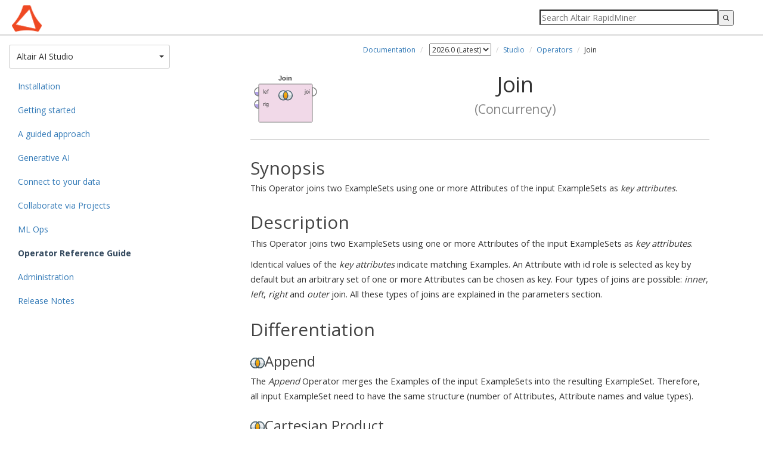

--- FILE ---
content_type: text/html
request_url: https://docs.rapidminer.com/latest/studio/operators/blending/table/joins/join.html
body_size: 6661
content:
<!DOCTYPE html>
<html lang="en">
		<head>
		<meta charset="utf-8">
		<title>Join - Altair RapidMiner Documentation</title>
		<meta name="viewport" content="width=device-width, initial-scale=1.0">
		
		<meta name="author" content="RapidMiner GmbH">
		<link rel="icon" href="/assets/img/favicon.ico">
		<link href='https://fonts.googleapis.com/css?family=Open+Sans:400,700' rel='stylesheet' type='text/css'>

		<link href="/assets/css/2014_Bootstrap/bootstrap.min.css" rel="stylesheet">
		<link href="/assets/css/rm_docs.css?20260119031420492194131" rel="stylesheet">
		<link href="/assets/css/algolia.css?20260119031420492194131" rel="stylesheet">
		<link href="https://code.ionicframework.com/ionicons/2.0.1/css/ionicons.min.css" rel="stylesheet">

		<!-- Usercentric Cookies Consent Notice (Production CDN, rapidminer.com, en-GB) start -->
		<script id="usercentrics-cmp" src="https://app.usercentrics.eu/browser-ui/latest/loader.js" data-ruleset-id="51aXQ0IkpP505E" async></script>
		<!-- Usercentric Cookies Consent Notice (Production CDN, rapidminer.com, en-GB) end -->
		<!-- Google Tag Manager -->
		<script>(function(w,d,s,l,i){w[l]=w[l]||[];w[l].push({'gtm.start':
		new Date().getTime(),event:'gtm.js'});var f=d.getElementsByTagName(s)[0],
		j=d.createElement(s),dl=l!='dataLayer'?'&l='+l:'';j.async=true;j.src=
		'//www.googletagmanager.com/gtm.js?id='+i+dl;f.parentNode.insertBefore(j,f);
		})(window,document,'script','dataLayer','GTM-KFHX37');</script>
		<!-- End Google Tag Manager -->

		<script type="text/javascript" src="/assets/js/jquery-1.11.1.min.js"></script>
		<script type="text/javascript" src="/assets/js/bootstrap.min.js"></script>
		<!--[if lt IE 9]><script src="https://html5shim.googlecode.com/svn/trunk/html5.js"></script><![endif]-->
		
		<script type="text/javascript" src="https://jira.rapidminer.com/s/5d1b239d1493184ee7fae6a6864635cd-T/en_USrmogkk/64026/139/1.4.27/_/download/batch/com.atlassian.jira.collector.plugin.jira-issue-collector-plugin:issuecollector/com.atlassian.jira.collector.plugin.jira-issue-collector-plugin:issuecollector.js?locale=en-US&collectorId=ea031436"></script>


		<script>
			$(document).ready(function(){
				//button expands/collapses the sidebar menu on smaller devices
				$('#menuCollapse').click(function(){
					//if the search bar is visible, collapse it
					if ($('#search-container').css("display") == "block"){searchToggle()}
					//toggle menu
					menuToggle()
				})

				$('#searchCollapse').click(function(){
					//if the menu is visible, collapse it
					if ($('#sidebar').hasClass("show")){
						menuToggle()
					}
					//toggle search bar
					searchToggle()
				})

				//add class to internal link anchors to prevent them being covered by navbar
				$('#contentBody a').each(function(){
					if($(this).attr("href") == undefined){
						$(this).addClass("anchor")
					}
				})

				//adds bootstrap CSS styles to tables since this can't be done from Markdown
				$('table').each(function(){
					$(this).addClass('table').addClass('table-bordered').addClass('table-striped');
				})
				
			});

			//waits until all elements have loaded
			$(window).on("load", function(){
				// ===this script scrolls the page to an anchor link, if that link is inside a collapsed panel===
				// get the page URL
				var page_url = window.location.href.split("/")
				// get the specific page name and any ID tag that has been appended
				var page = page_url[page_url.length - 1]
				// split by any hashtags
				var section = page.split("#")
				// if the split produces more than one element, find the anchor element that is being referenced
				if (section.length > 1 ) {
					$('a.anchor').each(function(){
						if($(this).attr("name") == section[1]){
							// jQuery method to find all parent elements - needed since we cannot guarantee that the anchor is a direct child
							var parents = $(this).parents()
							for (i=0; i<parents.length; i++){
								var element_class = parents[i].className
								var element_id = parents[i].id
								if (element_class.indexOf("panel-collapse collapse") >= 0){
									element_id = "#" + element_id
									$(element_id).collapse("show")
								}
							}
							// get the vertical position of the element and offset by the height of the navbar
							var vertical = $(this).offset().top - 60
							$('html, body').scrollTop(vertical)
						}
					})
				}

				// ===this sections toggles the visibility of search results and article content based on certain conditions===
				//trigger scrollToTop when the search button is pressed
				$('input.gsc-search-button').click(function(){
						scrollToTop()
						hideArticle()
				})
				//trigger scrollToTop when the the search field is focused and the enter key is pressed
				$('input[name="search"]').keyup(function(key){
					if (key.keyCode == '13') {
							scrollToTop()
							hideArticle()
						}					
				})
				// hide article content when search suggestion is clicked
				$('.gssb_c').click(function(){
					scrollToTop()
					hideArticle()
				})
				//redisplay article content when clear button is pressed
				$('div.gsc-clear-button').click(function(){
					clearSearch()
				})
			});

			function scrollToTop(){
				//take the text inside the search field and remove all blank spaces
				var text = $('input[name="search"]').val().replace(/ /g,'')
				//if the string contains any characters
				if(text.length > 0){
					//scroll browser window to top left
					window.scrollTo(0,0)
				}
			}

			function hideArticle(){
				//take the text inside the search field and remove all blank spaces
				var text = $('input[name="search"]').val().replace(/ /g,'')
				//if the string contains any characters
				if(text.length > 0){
					$('#article-content').fadeOut()
					$('#homeBanner').fadeOut()
				}
			}

			function clearSearch(){
				$('#article-content').fadeIn()
				$('#homeBanner').fadeIn()
			}

			function menuToggle(){
				$('#sidebar').toggleClass('show')
				$('#menuCollapse').toggleClass("active")
			}

			function searchToggle(){
				$('#search-container').slideToggle();
				$('#searchCollapse').toggleClass("active")
				$('#contentFloat').toggleClass("search") //this class adds padding to the top of the content div
				$('#homeContainer').toggleClass("search") //this class only applies to the homepage template
			}
		</script>
	</head>

	<body>
		<!-- Google Tag Manager (noscript) -->
		<noscript><iframe src="//www.googletagmanager.com/ns.html?id=GTM-KFHX37"
		height="0" width="0" style="display:none;visibility:hidden"></iframe></noscript>
		<!-- End Google Tag Manager (noscript) -->
		<div class="navbar navbar-fixed-top">
			<div class="container-fluid">
				<span id="menuCollapse" class="navToggle ion-android-menu"></span>
				<span id="searchCollapse" class="navToggle ion-search"></span>
				<div id="search-container" class="reset-box-sizing">
				</div>
				<a href="/" class="brand"></a>		
			</div>
		</div>
		<div id="algoliaContainer">
			<div class="left" id="filters">
				<h4>Categories</h4>
				<div id="products"></div>
				<h4>Versions</h4>
				<div id="versions"></div>
			</div>
			<div class="right" id="search-results">
				<div id="hits"></div>
				<div id="pagination"></div>
			</div>
		</div>
		<div class="container-fluid" id="defaultContainer">
			<div id="sidebar" role="navigation">
				<!-- creates array with folders from current URL -->


<!-- look up doc version to fetch the right menu -->



<!-- DROPDOWN BUTTON -->
<!-- this block looks at all top-level items from menu.yml that do not have a "ext" tag -->
<!-- it displays the item that mathces the first folder of the page URL -->
<div class="dropdown" id="product-dropdown">
	<button class="btn btn-default dropdown-toggle" type="button" id="dropdownMenu1" data-toggle="dropdown" aria-expanded="true">
		
			
				
					Altair AI Studio
				
			
		
			
				
				
			
		
			
		
			
		
			
		
			
		
			
		
			
		
			
		
		<span class="caret"></span>
		<span class="sr-only">Toggle Dropdown</span>
	</button>

<!-- DROPDOWN LIST -->
<!-- this block loops through top-level items from menu.yml twice. -->
<!-- the first loop lists items that with "type = 'product'" -->
<!-- the second loop lists all other items -->
	<ul class="dropdown-menu" role="menu" aria-labelledby="dropdownMenu1">
		
		 	
				<li data-section="/studio" role="presentation"><a role="menuitem" href="/latest/studio">Altair AI Studio</a></li>
			
		
		 	
		
		 	
				<li data-section="/hub" role="presentation"><a role="menuitem" href="/latest/hub">Altair AI Hub</a></li>
			
		
		 	
				<li data-section="/radoop" role="presentation"><a role="menuitem" href="/latest/radoop">Radoop</a></li>
			
		
		 	
				<li data-section="/python" role="presentation"><a role="menuitem" href="/latest/python">Altair RapidMiner and Python</a></li>
			
		
		 	
				<li data-section="/applications" role="presentation"><a role="menuitem" href="/latest/applications">Applications</a></li>
			
		
		 	
		
		 	
		
		 	
		
		<li role="presentation" class="divider"></li>
		
			
		
			
				<li data-section="/studio/operators" role="presentation"><a role="menuitem" href="/latest/studio/operators">Operator Reference Guide</a></li>
			
		
			
		
			
		
			
		
			
		
			
				<li data-section="/support" role="presentation"><a role="menuitem" href="/latest/support">Altair RapidMiner Tech Support</a></li>
			
		
			
				<li data-section="/resources" role="presentation"><a role="menuitem" href="/latest/resources">Additional Resources</a></li>
			
		
			
				<li data-section="/developers" role="presentation"><a role="menuitem" href="/latest/developers">For Developers</a></li>
			
		
	</ul>
</div>

<ul id="menu" class="nav nav-sidebar"> 
<!-- GENERATES MENU SIDEBAR CONTENT -->
<!-- this  block loops through top-level items of menu.yml, cycling down through any child links -->
<!-- it compares hrefs from menu.yml to the page URL: this enables menu highlighting and expansion -->
<!-- each link builds its href based on parent links: parent.href/child1.href/child2.href etc. -->
<!-- links with a tag (any tag, but we currently use "ext" in menu.yml) will use the full href from menu.yml. This is necessary for links to external documents -->

	
	
		
			
			
				
					<li><a href="/latest/studio/installation">Installation</a></li>
				
			
			
				
					<li><a href="/latest/studio/getting-started">Getting started</a></li>
				
			
			
				
					<li><a href="/latest/studio/guided">A guided approach</a></li>
				
			
			
				
					<li><a href="/latest/studio/generative-ai">Generative AI</a></li>
				
			
			
				
					<li><a href="/latest/studio/connect">Connect to your data</a></li>
				
			
			
				
					<li><a href="/latest/studio/projects">Collaborate via Projects</a></li>
				
			
			
				
					<li><a href="/latest/studio/ml-ops">ML Ops</a></li>
				
			
			
				
					<li class="menu-active"><a href="/latest/studio/operators">Operator Reference Guide</a>
					
					</li>
				
			
			
				
					<li><a href="/latest/studio/administration">Administration</a></li>
				
			
			
				
					<li><a href="/latest/studio/releases?v=2026.0.4">Release Notes</a></li>
				
			
		
	

	
	
		
	

	
	

	
	

	
	

	
	

	
	

	
	

	
	

</ul>
			</div>
			<div id="contentFloat">
				<div id="contentBody">
					<div id="article-content">
						<ol class="breadcrumb">
  <li><a href="/">Documentation</a></li>

  <!-- list of the available doc versions -->
  

  <!-- builds an array of the page url split by '/' -->
  

  <!-- gets the file name of the page -->
  

  <!-- creates empty string to be used as href-->
  

  <!-- defines number of iterations of for loop -->
  
  

  <!-- define the current doc version -->
  
  
    
      
      

  
    <!-- link to different doc versions -->
    
    
      <li>
        <select id="select_version" name="versions">
          
            
              <option  selected  value="/latest/studio">
                2026.0 (Latest)
              </option>
          
            
              <option  value="/2025.1/studio">
                2025.1
              </option>
          
            
              <option  value="/2025.0/studio">
                2025.0
              </option>
          
            
              <option  value="/2024.1/studio">
                2024.1
              </option>
          
            
              <option  value="/2024.0/studio">
                2024.0
              </option>
          
            
              <option  value="/10.3/studio">
                10.3
              </option>
          
            
              <option  value="/10.2/studio">
                10.2
              </option>
          
            
              <option  value="/10.1/studio">
                10.1
              </option>
          
            
              <option  value="/10.0/studio">
                10.0
              </option>
          
            
              <option  value="/9.10/studio">
                9.10
              </option>
          
            
              <option  value="/9.9/studio">
                9.9
              </option>
          
            
              <option  value="/9.8/studio">
                9.8
              </option>
          
            
              <option  value="/9.7/studio">
                9.7
              </option>
          
            
              <option  value="/9.6/studio">
                9.6
              </option>
          
            
              <option  value="/9.5/studio">
                9.5
              </option>
          
            
              <option  value="/9.4/studio">
                9.4
              </option>
          
            
              <option  value="/9.3/studio">
                9.3
              </option>
          
            
              <option  value="/9.2/studio">
                9.2
              </option>
          
            
              <option  value="/9.1/studio">
                9.1
              </option>
          
            
              <option  value="/9.0/studio">
                9.0
              </option>
          
            
              <option  value="/8.2/studio">
                8.2
              </option>
          
            
              <option  value="/8.1/studio">
                8.1
              </option>
          
            
              <option  value="/8.0/studio">
                8.0
              </option>
          
            
              <option  value="/7.6/studio">
                7.6
              </option>
          
        </select>
      </li>
    
    <!-- if the URL segment contains "operators", do not add any operator folders to the breadcrumbs -->
    
  
    <!-- link to different doc versions -->
    
    
      <li><a href="/latest/studio">Studio</a></li>
    
    <!-- if the URL segment contains "operators", do not add any operator folders to the breadcrumbs -->
    
  
    <!-- link to different doc versions -->
    
    
      <li><a href="/latest/studio/operators">Operators</a></li>
    
    <!-- if the URL segment contains "operators", do not add any operator folders to the breadcrumbs -->
    
      

  <!-- if the current page is 'index.html', no breadcrumb displays for the page-->
  
  <li>Join</li>
  
</ol>

<!-- display outdated documentation warning for legacy versions -->


<script>
  $(function(){
    $('#select_version').on('change', function () {
      var url = $(this).val();
      if (url) {
        window.location = url;
      }
      return false;
    });
  });
</script>
						    <article xmlns:rmdoc="com.rapidminer.gui.OperatorDocToHtmlConverter" xmlns:rmdoccoll="com.rapidminer.documentation.OperatorDocumentationCollector" xmlns:fn="http://www.w3.org/2005/02/xpath-functions" class="operator"><h1><img class="operator-icon" src="../../../img/operators/concurrency-join.svg">Join<span class="operator-plugin-name">
						(Concurrency)
					</span></h1>

    <summary><h2>Synopsis</h2>
        This Operator joins two ExampleSets using one or more Attributes of the input ExampleSets as <em>key attributes</em>.
    </summary>

    <section class="operator-description"><h2>Description</h2>
        <p>
            This Operator joins two ExampleSets using one or more Attributes of the input ExampleSets as <em>key attributes</em>.
        </p>
        <p>
            Identical values of the <em>key attributes</em> indicate matching Examples.
            An Attribute with id role is selected as key by default but an arbitrary set of one or more Attributes can be chosen as key.
            Four types of joins are possible: <em>inner</em>, <em>left</em>, <em>right</em> and <em>outer</em> join.
            All these types of joins are explained in the parameters section.
        </p>
    </section>


    <section class="operator-differentiation"><h2>Differentiation</h2>        
        <h3><img class="operator-icon" src="../../../img/icons/24/logic_and.png">Append</h3>
            <p>
                The <em>Append</em> Operator merges the Examples of the input ExampleSets into the resulting ExampleSet.
                Therefore, all input ExampleSet need to have the same structure (number of Attributes, Attribute names and value types).
            </p>        
                
        <h3><img class="operator-icon" src="../../../img/icons/24/logic_and.png">Cartesian Product</h3>
            <p>
                The <em>Cartesian Product</em> Operator builds a cartesian product of the input ExampleSets, i.e. every Example from the left ExampleSet is joined with each Example of the right ExampleSet.
            </p>        
                
        <h3><img class="operator-icon" src="../../../img/icons/24/logic_and.png">Union</h3>
            <p>
                The <em>Union</em> Operator combines both input ExampleSets in such a way that all Attributes and Examples are part of the resulting union ExampleSet.
            </p>        
                
        <h3><img class="operator-icon" src="../../../img/icons/24/logic_and.png">Superset</h3>
            <p>
                The <em>Superset</em> Operator expects two ExampleSets as input and adds the Attributes of the first ExampleSet to the second ExampleSet and vice versa.
                Both resulting ExampleSets are delivered as output of the <em>Superset</em> Operator.
            </p>        
        
    </section>


    <section class="operator-input-ports"><h2>Input</h2><ul class="input-port-list"><li><span class="input-port-name"><img class="type-icon" src="../../../img/icons/16/data.png">left</span><span class="input-port-type"> (Data table)</span><p>
            <p>
                The <em>left</em> input port expects an ExampleSet.
                This ExampleSet will be used as the left ExampleSet for the join.
            </p>
        </p></li><li><span class="input-port-name"><img class="type-icon" src="../../../img/icons/16/data.png">right</span><span class="input-port-type"> (Data table)</span><p>
            <p>
                The <em>right</em> input port expects an ExampleSet.
                This ExampleSet will be used as the right ExampleSet for the join.
            </p>
        </p></li></ul></section>
    

    <section class="operator-output-ports"><h2>Output</h2><ul class="output-port-list"><li><span><img class="type-icon" src="../../../img/icons/16/data.png">join</span><span class="output-port-type"> (Data table)</span><p>
            <p>
                The output port delivers the joint ExampleSet.
            </p>
        </p></li></ul></section>
    

    <section class="operator-parameters"><h2>Parameters</h2><ul class="parameter-list"><li><span class="parameter-name">remove double attributes</span>
            <p>
                This parameter indicates if double Attributes should be removed or renamed.
                Double Attributes are those Attributes that are present in both ExampleSets.
                If this parameter is checked, from Attributes which are present in both ExampleSets only the one from the left ExampleSet will be taken and the one from the right ExampleSet will be discarded.
                If this parameter is unchecked, the Attributes from the right ExampleSet are renamed.
                The <em>key attributes</em> will always be taken from the left ExampleSet.
                Please note that this check for double Attributes will only be applied for regular Attributes.
                Special Attributes of the right ExampleSet which do not exist in the left ExampleSet will simply be added.
                If they already exist they are simply skipped.
            </p>
        </li><li><span class="parameter-name">join type</span>
            <p>
                This parameter specifies which join should be performed.
                You can easily understand these joins by studying the tutorial Process.
                Four types of joins are supported:
            </p>
            <ul class="parameter-value-list"><li>inner: 
                    The resulting ExampleSet will contain only those Examples where the <em>key attributes</em> of both input ExampleSets match, i.e. have the same value.
                </li><li>left: 
                    This is also called left outer join.
                    The resulting ExampleSet will contain all Examples from the left ExampleSet.
                    If no matching Examples were found in the right ExampleSet, then its Attributes will consist of missing values.
                    Missing values or null values are shown as '?' in Altair RapidMiner.
                    The left join will always contain the results of the inner join; however it can contain some Examples that have no matching Examples in the right ExampleSet.
                </li><li>right: 
                    This is also called right outer join.
                    The resulting ExampleSet will contain all records from the right ExampleSet.
                    If no matching Examples were found in the left ExampleSet, then its Attributes will consist of missing values.
                    Missing values or null values are shown as '?' in Altair RapidMiner.
                    The right join will always contain the results of the inner join; however it can contain some Examples that have no matching Examples in the left ExampleSet.
                </li><li>outer: 
                    This is also called full outer join.
                    This type of join combines the results of the left and the right join.
                    All Examples from both ExampleSets will be part of the resulting ExampleSet, whether the matching <em>key attributes</em> value exists in the other ExampleSet or not.
                    If no matching <em>key attributes</em> value was found the corresponding resulting Attributes will consist of missing values.
                    Missing values or null values are shown as '?' in Altair RapidMiner.
                    The outer join will always contain the results of the inner join; however it can contain some Examples that have no matching Examples in the other ExampleSet.
                </li></ul>
        </li><li><span class="parameter-name">use id attribute as key</span>
            <p>
                This parameter indicates if the Attribute with the id role should be used as the <em>key attribute</em>.
                This option is checked by default.
                If unchecked, then you have to specify the <em>key attributes</em> for both left and right ExampleSets.
                Identical values of the <em>key attributes</em> indicate matching Examples.
            </p>
        </li><li><span class="parameter-name">key attributes</span>
            <p>
                This parameter is available when the parameter <em>use id attribute as key</em> is unchecked.
                This parameter specifies Attribute(s) which are used as the <em>key attributes</em>.
                Identical values of the <em>key attributes</em> indicate matching Examples.
                For each <em>key attribute</em> from the left ExampleSet a corresponding <em>key attribute</em> from the right ExampleSet has to be chosen.
                Choosing appropriate <em>key attributes</em> is critical for obtaining the desired results.
            </p>
        </li><li><span class="parameter-name">keep both join attributes</span>
            <p>
                If checked, both Attributes of a join pair will be kept.
                Usually this is unnecessary since both Attributes are identical.
                It may be useful to keep such a column if there are missing values on one side.
            </p>
        </li></ul></section>

    <section class="operator-tutorial-processes"><h2>Tutorial Processes</h2><h3>Explore the different join types</h3><p>
                    After creating two similar ExampleSets which are connected to each port of the <em>Join</em> Operator you can play around with the available join types.
                    The description inside this process explains the created ExampleSets as well as the results of each join type.
                </p><img class="process-picture" src="../../../img/processes/blending/table/joins/process-join-explore-the-different-join-types.svg"></section>
    </article>

					</div>
				</div>
			</div>
		</div>	
		<div class="footer footer">
			<div id="footerFloat">
	<div id="footerContent">
		<div id="footerCenter">
			<a href="https://altair.com/privacy-policy">Privacy Policy</a> 
			&copy; 2026 Altair Engineering Inc. All Rights Reserved.
                </div>
		<div id="footerRight">
			<a href="#" onClick="UC_UI.showSecondLayer();">Cookie Consent</a>
		</div>
	</div>
</div>


		</div>
	</body>

        <script src="https://cdn.jsdelivr.net/npm/algoliasearch@4.10.5/dist/algoliasearch-lite.umd.js"></script>
        <script src="https://cdn.jsdelivr.net/npm/instantsearch.js@4.30.3/dist/instantsearch.production.min.js"></script>
        <script type="text/javascript" src="/assets/js/algolia-default.js"></script>
</html>



--- FILE ---
content_type: text/css
request_url: https://docs.rapidminer.com/assets/css/rm_docs.css?20260119031420492194131
body_size: 3368
content:
/*==============GENERAL STYLE SETTINGS==============*/
html{
  min-height:100%;
  position: relative;
}

* {
  margin: 0;
}

/*font styles*/
body {
	font-family: 'Open Sans',
	sans-serif;
	color: #333;
	margin-bottom:80px !important;
	padding-top: 60px;
}
/*h1 style only for articles */
#contentBody h1 {
	letter-spacing: -0.5px;
	margin-top: 10px;
	margin-bottom: 30px;
	padding-bottom: 30px;
	border-bottom: 1px solid #BBB;
	margin-top: 20px;
	text-align: center;
}
h2, h3, h4 {
	color: #444;
	font-weight: bold;
	margin: 1em auto 0.25em;
}
#contentBody p, #contentBody ul, #contentBody ol:not(.breadcrumb){
	font-size: 11pt;
	line-height: 1.75em;
}
a:hover{color: #009a84;}
/*anchor class to prevent internal links being covered by navbar*/
a.anchor{
	display: block;
  	height: 60px; /*same height as header*/
  	margin-top: -60px; /*same height as header*/
  	visibility: hidden;
}

/*add space after unordered lists*/
#contentBody li>ul{
	margin-top: -0.5em;
	margin-bottom: 1em;
}

/*adding styles to some common ui elements*/
hr {border-top: 1px solid #BBB;}
pre, table tr:first-of-type {background: #EFEFEF;}
table.centered-cells tr, table.centered-cells th, table.centered-cells td{
	text-align: center !important;
	vertical-align: middle !important;
}

/*default table layout makes first columns too narrow - set minimum width for readability*/
#contentBody table tr:first-child>td, table tr:first-child>th{
	min-width: 200px;
}

/*force tables inside collpasible panels to fit*/
.panel-collapse table{
	table-layout: fixed;
	word-wrap: break-word;
}

.btn{
	border-radius:3px !important;
	transition: 0.25s;
	-webkit-transition:0.25s;
	-moz-transition:0.25s;
}

/*==============NAVBAR STYLES==============*/

.navbar {
	height: 60px;
	padding-top: 6px;
	background-color: #ffffff;
	border-bottom: 3px solid #e4e4e4;
}

.navbar a.brand{
	background-image: url(/assets/img/altair-header-logo.png);
  	width: 300px;
  	margin-left: 5px;
    display: inline-block;
  	height: 50px;
  	background-size: contain;
  	background-position: center left;
  	background-repeat: no-repeat;
}

.navToggle{font-size: 24pt; cursor: pointer; width: 22px;}
.navToggle:hover, .navToggle.active{color: #009a84;}


#menuCollapse{float: left;}
#searchCollapse{float:right;}


/*==============PRODUCT DROPDOWN BUTTON + MEMNU==============*/
#product-dropdown .btn{
	text-align: left;
	width: 100%;
	height: 40px;
	margin-bottom: 10px;
}
#product-dropdown .btn .caret{
	position: absolute;
	right: 10px;
	margin-top: 8px;
}
#product-dropdown ul{width: 100%;}

.breadcrumb{
	font-size: 9pt;
	background-color: transparent;
	text-align: center;
	margin-bottom: 10px;
	padding-left: 0px;
	padding-right: 0px;
}

#sidebar {
	position: fixed;
	background: #FFFFFF;
	height: calc(100vh - 60px);
	overflow-y: scroll;
	padding: 15px 15px 30px;
	width: 300px;
	z-index: 1;
}
#sidebar a:hover{background: #e4e4e4;}
#sidebar hr{margin-left: 15px; margin-right: 15px;}

#menu li ul {margin-left: 15px;	margin-bottom: 15px;}

#menu li ul a{padding-top: 5px;	padding-bottom: 5px;}

#menu li.menu-active ul{border-left:1px solid #34495e;}

#menu li.menu-active>a{font-weight:bold; color: #34495e;}



/*==============CONTENT==============*/
#contentFloat{
	margin-left: 300px; /*offset by the width of the sidebar*/
	max-width: 1200px;
}
#contentBody{
	width: 100%;
	max-width: 800px;
	padding: 5px 15px 30px;
	margin: 0 auto;
}

#homeContainer{text-align: center;font-size:12pt;}
#homeContent{
	max-width: 1000px;
	padding: 50px 25px;

}
#homeContent hr{margin: 30px 0px;}
#homeContent h1, h2, h3{font-weight: lighter;}
#homeContent ul{list-style: none; line-height:1.7em; padding-left: 0;}
#homeContent ul#productList li{
	display: inline-block;
	border-radius: 10px;
	border: 2px solid #DDD;
	padding: 5px;
	margin: 0.5em;
}
#homeContent ul#extraTopics {text-align: left;   display: block;
  width: 100%; max-width: 470px;
  margin: 0px auto;
  line-height: 2em;
}

.cta{
	color: white;
	background: #009a84;
	border: none;
	font-weight: lighter;
	white-space: normal;
}

.cta:hover{
	color: white;
	background: #182631;
}

.product-btn{
	font-size: inherit;
	border:none;
	padding: 15px 30px;
	width: 100%;
}

.product-btn img{
	max-height: 65px;
	display: block;
	margin: 1px auto 10px;
}

#homeBanner{
	background: #2980ba;
	background-image:url('/assets/img/docs-banner-altair.png');
	background-size: cover;
	background-repeat: no-repeat;
	background-position: left center;
	color: white;
	padding: 100px 30px;
	width: 100%;
}

#homeBanner h1{font-weight: bold}

.footer {
	position:absolute;
	clear: both;
	height: 80px;
   	bottom:0;
   	left: 300px;
   	right: 0px;
	text-align: left;
	font-size: 16px;
  	color: white;
	background-color: #120f3d;
}
.footer.footer-fluid{
	left: 0;
	right: 0;
}

.footer #footerFloat{
	max-width: 1200px;
}
.footer.footer-fluid #footerFloat{
	margin: 0 auto;
}
#footerContent{
	width: 100%;
	max-width: 800px;
	/* padding: 10px 15px 0px; */
	margin: 0 auto;
}

#footerLeft{float: left;}
#footerCenter{text-align: center; padding-top: 25px;}
#footerCenter a {color: #009e95;}
#footerRight{float: right; padding-top: 10px;}

.footer .brand-image img{
	padding-top: 10px;
	height: 60px;
}

.footer .copyright{
	text-align: left;
	margin-top:5px;
	font-size: 11px;
}

.footerblock{
	text-align: right;
	padding-top: 10px;
}


ul#extraTopics li{
	line-height: 1.5em;
	margin-bottom: 1em;
}

.extra-btn {
	width: 250px;
	margin: 15px auto;
}

img.type-icon {
    margin-right: 5px;
}


/*==============OPERATOR DOCUMENTATIONS==============*/

h1 .operator-icon {float: left;}

.process-picture{
	border: 2px solid #B6B6B4;
	margin-left: 30px;
	margin-top: 20px;
}

.operator h1 {border-bottom: none;}

.operator h1 .operator-plugin-name {
    display: block;
    font-size: 60%;
    line-height: 2em;
    color: #888;
}

.operator summary {
  clear: both;
}

.operator .parameter-name {
  font-weight: bold;
  display: block;
}


.operator .parameter-range {
   display: block;
   font-style: italic;
}

.operator .output-port-type, .operator .input-port-type  {font-style: italic;}

/*style the table of contents*/
/*general list styling*/
#op-list {padding-left: 0;}
#op-list ul {
	padding-left: 14px;
  	margin-left: 4px;
  	margin-bottom: 20px;
	border-left: 1px solid #34495e;
}
#op-list li{list-style: none; padding: 5px 0;}
#op-list li.operator-header{cursor: pointer; color: #337ab7;}
#op-list li.operator-header::before {
	font-family:'Glyphicons Halflings';
	font-size: 12px;
    content:"\e114";
    margin-right: 5px;
    margin-top: 4px;
}

/*styling for expanded operator sections*/
#op-list li.active-operator{font-weight: bold; color: #34495e;}
#op-list li.active-operator::before {content:"\e113";}

/*for operators with no dcoumentation*/
li.inactive-operator {color: #bbb;}

/*==============MISC==============*/
.book-cover {
  margin-top:7px;
  width:120px;
  display:inline-block;
  float:left;
}

/*styles the collapsable panels plugin*/
.panel-heading a:after {
    font-family:'Glyphicons Halflings';
    content:"\e114";
    float: right;
    color: grey;
}
.panel-heading a.collapsed:after {content:"\e080";}


.product-icon{
	width: 60px;
}

.product-title{
	font-weight: bold;
}

.product-link{
	margin: 10px 15px 30px 0px;
	min-width: 230px;
}

.borderless-pre{
	border:none;
	margin:0 0 0px;
	word-wrap:break-word;
	word-break:break-all;
	white-space: pre-wrap;
}
.bordered-pre{
	border-color:#CC9933;
	margin: 0 0 0px;
	word-wrap:break-word;
	word-break:break-all;
	white-space: pre-wrap;
}

/*==============SEARCH BOX==============*/

.reset-box-sizing, .reset-box-sizing *, .reset-box-sizing *:before, .reset-box-sizing *:after {
  -webkit-box-sizing: content-box;
     -moz-box-sizing: content-box;
          box-sizing: content-box;
}

/*==============CALLOUTS==============*/

.bs-callout {
    padding: 20px;
    margin: 20px 0;
    border: 1px solid #eee;
    border-left-width: 5px;
    border-radius: 3px;
}
.bs-callout h4 {
    margin-top: 0;
    margin-bottom: 5px;
}
.bs-callout p:last-child {
    margin-bottom: 0;
}
.bs-callout code {
    border-radius: 3px;
}
.bs-callout+.bs-callout {
    margin-top: -5px;
}
.bs-callout-default {
    border-left-color: #777;
}
.bs-callout-default h4 {
    color: #777;
}
.bs-callout-primary {
    border-left-color: #428bca;
}
.bs-callout-primary h4 {
    color: #428bca;
}
.bs-callout-success {
    border-left-color: #5cb85c;
}
.bs-callout-success h4 {
    color: #5cb85c;
}
.bs-callout-danger {
    border-left-color: #d9534f;
}
.bs-callout-danger h4 {
    color: #d9534f;
}
.bs-callout-warning {
    border-left-color: #f0ad4e;
}
.bs-callout-warning h4 {
    color: #f0ad4e;
}
.bs-callout-info {
    border-left-color: #5bc0de;
}
.bs-callout-info h4 {
    color: #5bc0de;
}

/*==============SCREENSHOTS==============*/
/*images cannot exceed the width of their container*/
#contentBody img{max-width: 100%;}

.screenshot {text-align: left;}

/* old, round border drop shadow. Replaced by win10 style drop shadow.
.screenshot.drop-shadow img {
	box-shadow: 0px 5px 10px 5px rgba(0,0,0,0.2);
	border: .5px solid #808080;
	border-radius: 5px;
}
*/

.screenshot.drop-shadow img {
	box-shadow: 1px 2px 20px 2px rgba(0,0,0,0.3);
	/* 0 pixel border because some screenshots already have a border. We would need to unify ALL images to not have borders before switching this on again */
	border: 0px solid #AAA;
}

.screenshot.drop-shadow-win10 img {
    box-shadow: 1px 2px 20px 2px rgba(0,0,0,0.3);
	/* 0 pixel border because some screenshots already have a border. We would need to unify ALL images to not have borders before switching this on again */
    border: 0px solid #AAA;
}

.screenshot figcaption{
	color: #666666;
	margin-top: 15px;
	margin-bottom: 20px;
	font-style: italic;
}

/*==============RESPONSIVE DESIGN==============*/

@media (min-width: 992px){
	#sidebar{left: 0 !important;}
	#search-container{display: block !important;}
	#menuCollapse, #searchCollapse{display: none;}

	#contentFloat{width: calc(100vw - 300px);}

	.product-icon{
		display: inline-block;
		margin-top: -5px;
	}
}

/*for smaller devices*/
@media (max-width:992px){
	.navbar a.brand{
		background-image: url(/assets/img/altair-header-logo.png);
  		width: 150px;
    		display: block;
    		margin: 0 auto;
  		background-position: center center;

	}

	.footer{
    		overflow: hidden;
    		left: 15px;

    		.brandimage {
      			margin-left: 0px;
    		}
    		.footerblock {
      			display: none;
    		}
  	}

	#sidebar {left: -300px; transition: 0.5s; -webkit-transition: 0.5s;}
	#sidebar.show {left: 0px;}

	#contentFloat {margin-left: 0px;width: 100%;}
	#contentBody h1, .breadcrumb{text-align: left;}

	div#search-container{
		margin-top: 9px !important;
		max-width: 100%;
		display:none;
		background: white;
		padding: 15px 0 5px;
	}

	#homeContent{
		/*text-align: left;*/
		padding-top: 25px;
		padding-bottom: 25px;
	}
	#homeContainer h1{font-size: 1.7em;}
	#homeContainer h2, #homeContainer h3 {font-size: 1.125em; font-weight: bold;}

	#homeContent hr{margin: 35px 0px;}

	#homeBanner {padding: 50px 30px;}
	.extra-btn {width: 100%;}

	.product-icon{
		display:block;
		margin: 0 auto 10px;
	}
}

@media print {
	#sidebar{display: none;}
	a{color: blue !important; text-decoration: underline}
	a strong{color: blue !important;}
	a[href]:after{display: none !important;}
	p, li, table{
		font-size:9pt !important;
		line-height: 1.4em !important;
	}
	#contentBody li>ul{
		margin-top: -0.2em;
		margin-bottom: 0.2em;
	}
	.screenshot{
		max-width: 66%;
	}

	a[data-toggle="collapse"]{
		color: #333 !important;
		font-weight: bold;
		text-decoration: none;
	}
	.collapse{
		display: block;
		visibility: initial;
	}

	h1, h2, h3, h4{font-weight: bold;}
	h1{font-size: 18pt !important;}
	h2{font-size: 14pt !important;}
	h3{font-size: 12pt !important;}
	@page {margin: 1in 0.5in;}

	iframe{
		display: none;
	}

}


--- FILE ---
content_type: image/svg+xml
request_url: https://docs.rapidminer.com/latest/studio/operators/img/operators/concurrency-join.svg
body_size: 2200
content:
<svg xmlns="http://www.w3.org/2000/svg" xmlns:xlink="http://www.w3.org/1999/xlink" width="118" height="87"><path d="M14 20.5v61c0 .83.67 1.5 1.5 1.5h87c.83 0 1.5-.67 1.5-1.5v-61c0-.83-.67-1.5-1.5-1.5h-87c-.83 0-1.5.67-1.5 1.5z" fill="#f1d9e8"/><path d="M14 20.5v61c0 .83.67 1.5 1.5 1.5h87c.83 0 1.5-.67 1.5-1.5v-61c0-.83-.67-1.5-1.5-1.5h-87c-.83 0-1.5.67-1.5 1.5z" stroke="#818181" stroke-linecap="round" stroke-linejoin="round" stroke-miterlimit="10" fill="none"/><text x="47" y="13" fill="#333" font-family="sans-serif" font-size="11" font-weight="700">Join</text><image preserveAspectRatio="none" xlink:href="[data-uri]" x="47" y="26" width="24" height="24"/><path d="M14 25a7 7 0 0 0-7 7h7z" fill="#fff"/><path d="M7 32a7 7 0 0 0 7 7v-7z" fill="#b2a2e9"/><path d="M14 25a7 7 0 1 0 0 14v-7z" stroke-width="1.5" stroke="#818181" stroke-linecap="round" stroke-linejoin="round" stroke-miterlimit="10" fill="none"/><text x="21" y="35" fill="#404040" font-family="sans-serif" font-size="9">lef</text><path d="M14 46a7 7 0 0 0-7 7h7z" fill="#fff"/><path d="M7 53a7 7 0 0 0 7 7v-7z" fill="#b2a2e9"/><path d="M14 46a7 7 0 1 0 0 14v-7z" stroke-width="1.5" stroke="#818181" stroke-linecap="round" stroke-linejoin="round" stroke-miterlimit="10" fill="none"/><text x="21" y="56" fill="#404040" font-family="sans-serif" font-size="9">rig</text><path d="M104 39a7 7 0 1 0 0-14v7z" fill="#fff"/><path d="M104 39a7 7 0 1 0 0-14v7z" stroke-width="1.5" stroke="#818181" stroke-linecap="round" stroke-linejoin="round" stroke-miterlimit="10" fill="none"/><text x="91" y="35" fill="#404040" font-family="sans-serif" font-size="9">joi</text></svg>

--- FILE ---
content_type: text/plain
request_url: https://c.6sc.co/?m=1
body_size: 194
content:
6suuid=062b3417e5a02f008be371693e010000ef3b1500

--- FILE ---
content_type: image/svg+xml
request_url: https://docs.rapidminer.com/latest/studio/operators/img/processes/blending/table/joins/process-join-explore-the-different-join-types.svg
body_size: 8755
content:
<svg xmlns="http://www.w3.org/2000/svg" xmlns:xlink="http://www.w3.org/1999/xlink" width="1188" height="1305"><defs><clipPath id="a"><path d="M2 2h1184v1301H2V2z"/></clipPath><clipPath id="b"><path d="M0 0h1048v361H0V0z"/></clipPath><clipPath id="c"><path d="M0 0h1048v236H0V0z"/></clipPath><clipPath id="d"><path d="M0 0h1048v626H0V0z"/></clipPath></defs><path fill="#fff" d="M0 0h1188v1305H0z"/><text x="12" y="22" fill="silver" font-family="sans-serif" font-size="12" font-weight="700">Process</text><path clip-path="url(#a)" fill="#f7f482" fill-opacity=".85" d="M40 25h1048v361H40z"/><text x="6" y="20" clip-path="url(#b)" fill="#333" font-family="Open Sans" font-size="13" transform="translate(40 25)">Please make sure you have clicked on &apos;Show advanced parameters&apos; in the parameter panel of the Join Operator to see all parameters described here!</text><text x="885" y="20" clip-path="url(#b)" fill="#333" font-family="Open Sans" font-size="13" transform="translate(40 25)"></text><text x="6" y="38" clip-path="url(#b)" fill="#333" font-family="Open Sans" font-size="13" transform="translate(40 25)"></text><text x="6" y="56" clip-path="url(#b)" fill="#333" font-family="Open Sans" font-size="13" transform="translate(40 25)">The last Operator of this Process is the Join Operator.</text><text x="320" y="56" clip-path="url(#b)" fill="#333" font-family="Open Sans" font-size="13" transform="translate(40 25)"></text><text x="6" y="74" clip-path="url(#b)" fill="#333" font-family="Open Sans" font-size="13" transform="translate(40 25)">The sequence of Operators leading to the left (upper) input port of the Join Operator is used to generate the left ExampleSet.</text><text x="743" y="74" clip-path="url(#b)" fill="#333" font-family="Open Sans" font-size="13" transform="translate(40 25)"></text><text x="6" y="92" clip-path="url(#b)" fill="#333" font-family="Open Sans" font-size="13" transform="translate(40 25)">Similarly, the sequence of Operators leading to the right (lower) input port of the Join Operator is used to generate the right ExampleSet.</text><path clip-path="url(#a)" fill="#d8e9cd" fill-opacity=".85" d="M40 389h1048v236H40z"/><text x="6" y="20" clip-path="url(#c)" fill="#333" font-family="Open Sans" font-size="13" transform="translate(40 389)">The sequence of Operators leading to the left and right input ports of the Join Operator are pretty similar.</text><text x="629" y="20" clip-path="url(#c)" fill="#333" font-family="Open Sans" font-size="13" transform="translate(40 389)"></text><text x="6" y="38" clip-path="url(#c)" fill="#333" font-family="Open Sans" font-size="13" transform="translate(40 389)"></text><text x="6" y="56" clip-path="url(#c)" fill="#333" font-family="Open Sans" font-size="13" transform="translate(40 389)">In both cases the Retrieve Operator is used to load the &apos;Golf&apos; data set. Then the Generate Attribute Operator is applied on it to generate a dummy Attribute.</text><text x="927" y="56" clip-path="url(#c)" fill="#333" font-family="Open Sans" font-size="13" transform="translate(40 389)"></text><text x="6" y="74" clip-path="url(#c)" fill="#333" font-family="Open Sans" font-size="13" transform="translate(40 389)">All Attributes of the &apos;Golf&apos; data set other than the &apos;Play&apos; Attribute and the newly generated Attribute are discarded because the &apos;keep all&apos; parameter is unchecked.</text><text x="955" y="74" clip-path="url(#c)" fill="#333" font-family="Open Sans" font-size="13" transform="translate(40 389)"></text><text x="6" y="92" clip-path="url(#c)" fill="#333" font-family="Open Sans" font-size="13" transform="translate(40 389)">Then the Generate ID Operator is applied to generate an Attribute with the id role. This Attribute will later be used as the key attribute for joining.</text><text x="863" y="92" clip-path="url(#c)" fill="#333" font-family="Open Sans" font-size="13" transform="translate(40 389)"></text><text x="6" y="110" clip-path="url(#c)" fill="#333" font-family="Open Sans" font-size="13" transform="translate(40 389)"></text><text x="6" y="128" clip-path="url(#c)" fill="#333" font-family="Open Sans" font-size="13" transform="translate(40 389)">The first difference is that for the left ExampleSet, the name of the Attribute generated by the Generate Attribute Operator is &apos;Golf 1 Attribute&apos; and for the right ExampleSet the</text><text x="6" y="146" clip-path="url(#c)" fill="#333" font-family="Open Sans" font-size="13" transform="translate(40 389)">name of this Attribute is &apos;Golf 2 Attribute&apos;.</text><text x="252" y="146" clip-path="url(#c)" fill="#333" font-family="Open Sans" font-size="13" transform="translate(40 389)"></text><text x="6" y="164" clip-path="url(#c)" fill="#333" font-family="Open Sans" font-size="13" transform="translate(40 389)">The other major difference is in the value of the &apos;offset&apos; parameter of the Generate ID Operator. For the left ExampleSet the &apos;offset&apos; parameter of the Generate ID Operator is</text><text x="6" y="182" clip-path="url(#c)" fill="#333" font-family="Open Sans" font-size="13" transform="translate(40 389)">set to 0 and for the right ExampleSet it is set to 7.</text><text x="296" y="182" clip-path="url(#c)" fill="#333" font-family="Open Sans" font-size="13" transform="translate(40 389)"></text><text x="6" y="200" clip-path="url(#c)" fill="#333" font-family="Open Sans" font-size="13" transform="translate(40 389)">Thus the id values of the left ExampleSet range from 1 to 14 and the id values of the right ExampleSet range from 8 to 21.</text><text x="719" y="200" clip-path="url(#c)" fill="#333" font-family="Open Sans" font-size="13" transform="translate(40 389)"></text><text x="6" y="218" clip-path="url(#c)" fill="#333" font-family="Open Sans" font-size="13" transform="translate(40 389)">Breakpoints are inserted after each Generate ID Operator so that you can have a look at the left and right ExampleSets before the application of the Join Operator.</text><path clip-path="url(#a)" fill="#fde4d7" fill-opacity=".85" d="M40 629h1048v626H40z"/><text x="6" y="20" clip-path="url(#d)" fill="#333" font-family="Open Sans" font-size="13" transform="translate(40 629)">The &apos;use id attribute as key&apos; parameter of the Join Operator is set to true. Thus Attributes with id role will be used to join the left and right ExampleSets.</text><text x="896" y="20" clip-path="url(#d)" fill="#333" font-family="Open Sans" font-size="13" transform="translate(40 629)"></text><text x="6" y="38" clip-path="url(#d)" fill="#333" font-family="Open Sans" font-size="13" transform="translate(40 629)">The &apos;remove double attributes&apos; parameter is also checked. Since this parameter only affects regular Attributes it has no influence in our Process since only the &apos;Play&apos; Attribute</text><text x="6" y="56" clip-path="url(#d)" fill="#333" font-family="Open Sans" font-size="13" transform="translate(40 629)">(with the role label) and &apos;id&apos; Attribute (with the role id) are present in both the ExampleSets.</text><text x="545" y="56" clip-path="url(#d)" fill="#333" font-family="Open Sans" font-size="13" transform="translate(40 629)"></text><text x="6" y="74" clip-path="url(#d)" fill="#333" font-family="Open Sans" font-size="13" transform="translate(40 629)">Special Attributes (e.g. with the role label, prediction, weight, ...) will always be taken from the left ExampleSet. If they exist only in the right ExampleSet they are added,</text><text x="6" y="92" clip-path="url(#d)" fill="#333" font-family="Open Sans" font-size="13" transform="translate(40 629)">otherwise they are simply skipped.</text><text x="212" y="92" clip-path="url(#d)" fill="#333" font-family="Open Sans" font-size="13" transform="translate(40 629)"></text><text x="6" y="110" clip-path="url(#d)" fill="#333" font-family="Open Sans" font-size="13" transform="translate(40 629)"></text><text x="6" y="128" clip-path="url(#d)" fill="#333" font-family="Open Sans" font-size="13" transform="translate(40 629)">In this tutorial Process the &apos;join type&apos; is set as inner join. You can change it to other values and run the Process again. Below is an explanation of the results that are obtained</text><text x="6" y="146" clip-path="url(#d)" fill="#333" font-family="Open Sans" font-size="13" transform="translate(40 629)">on each value of the &apos;join type&apos; parameter.</text><text x="256" y="146" clip-path="url(#d)" fill="#333" font-family="Open Sans" font-size="13" transform="translate(40 629)"></text><text x="6" y="164" clip-path="url(#d)" fill="#333" font-family="Open Sans" font-size="13" transform="translate(40 629)"></text><text x="6" y="182" clip-path="url(#d)" fill="#333" font-family="Open Sans" font-size="13" transform="translate(40 629)">Inner Join: The resulting ExampleSet has examples with ids from 8 to 14.</text><text x="430" y="182" clip-path="url(#d)" fill="#333" font-family="Open Sans" font-size="13" transform="translate(40 629)"></text><text x="6" y="200" clip-path="url(#d)" fill="#333" font-family="Open Sans" font-size="13" transform="translate(40 629)">An inner join delivers only those examples where the key attribute of both input ExampleSets has the same value.</text><text x="680" y="200" clip-path="url(#d)" fill="#333" font-family="Open Sans" font-size="13" transform="translate(40 629)"></text><text x="6" y="218" clip-path="url(#d)" fill="#333" font-family="Open Sans" font-size="13" transform="translate(40 629)">In this tutorial Process, the left ExampleSet has ids from 1 to 14 and the right ExampleSet has ids from 8 to 21. Thus examples with ids from 8 to 14 have equal value of the key</text><text x="6" y="236" clip-path="url(#d)" fill="#333" font-family="Open Sans" font-size="13" transform="translate(40 629)">attribute (i.e. the id Attribute).</text><text x="183" y="236" clip-path="url(#d)" fill="#333" font-family="Open Sans" font-size="13" transform="translate(40 629)"></text><text x="6" y="254" clip-path="url(#d)" fill="#333" font-family="Open Sans" font-size="13" transform="translate(40 629)"></text><text x="6" y="272" clip-path="url(#d)" fill="#333" font-family="Open Sans" font-size="13" transform="translate(40 629)">Left Join: The resulting ExampleSet has examples with ids from 1 to 14.</text><text x="421" y="272" clip-path="url(#d)" fill="#333" font-family="Open Sans" font-size="13" transform="translate(40 629)"></text><text x="6" y="290" clip-path="url(#d)" fill="#333" font-family="Open Sans" font-size="13" transform="translate(40 629)">A left join delivers all examples of the left ExampleSet and only where the key attribute of both input ExampleSets has the same value the Attribute(s) from the right</text><text x="6" y="308" clip-path="url(#d)" fill="#333" font-family="Open Sans" font-size="13" transform="translate(40 629)">ExampleSet are joined.</text><text x="141" y="308" clip-path="url(#d)" fill="#333" font-family="Open Sans" font-size="13" transform="translate(40 629)"></text><text x="6" y="326" clip-path="url(#d)" fill="#333" font-family="Open Sans" font-size="13" transform="translate(40 629)">If there is no match present in the right ExampleSet, a null value (i.e. a missing value) is inserted at its place. When you execute this Process with the join type left you can see</text><text x="6" y="344" clip-path="url(#d)" fill="#333" font-family="Open Sans" font-size="13" transform="translate(40 629)">that the &apos;Golf 2 Attribute&apos; has null values for ids 1 to 7.</text><text x="323" y="344" clip-path="url(#d)" fill="#333" font-family="Open Sans" font-size="13" transform="translate(40 629)"></text><text x="6" y="362" clip-path="url(#d)" fill="#333" font-family="Open Sans" font-size="13" transform="translate(40 629)"></text><text x="6" y="380" clip-path="url(#d)" fill="#333" font-family="Open Sans" font-size="13" transform="translate(40 629)">Right Join: The resulting ExampleSet has examples with ids from 8 to 21.</text><text x="429" y="380" clip-path="url(#d)" fill="#333" font-family="Open Sans" font-size="13" transform="translate(40 629)"></text><text x="6" y="398" clip-path="url(#d)" fill="#333" font-family="Open Sans" font-size="13" transform="translate(40 629)">A right join delivers all examples of the right ExampleSet and only where the key attribute of both input ExampleSets has the same value the Attribute(s) from the left</text><text x="6" y="416" clip-path="url(#d)" fill="#333" font-family="Open Sans" font-size="13" transform="translate(40 629)">ExampleSet are joined.</text><text x="141" y="416" clip-path="url(#d)" fill="#333" font-family="Open Sans" font-size="13" transform="translate(40 629)"></text><text x="6" y="434" clip-path="url(#d)" fill="#333" font-family="Open Sans" font-size="13" transform="translate(40 629)">If there is no match present in the left ExampleSet, a null value (i.e. a missing value) is inserted at its place. When you execute this Process with the join type right you can see</text><text x="6" y="452" clip-path="url(#d)" fill="#333" font-family="Open Sans" font-size="13" transform="translate(40 629)">that the &apos;Golf 1 Attribute&apos; has null values for ids 15 to 21.</text><text x="337" y="452" clip-path="url(#d)" fill="#333" font-family="Open Sans" font-size="13" transform="translate(40 629)"></text><text x="6" y="470" clip-path="url(#d)" fill="#333" font-family="Open Sans" font-size="13" transform="translate(40 629)"></text><text x="6" y="488" clip-path="url(#d)" fill="#333" font-family="Open Sans" font-size="13" transform="translate(40 629)">Outer Join: The resulting ExampleSet has examples with ids from 1 to 21.</text><text x="433" y="488" clip-path="url(#d)" fill="#333" font-family="Open Sans" font-size="13" transform="translate(40 629)"></text><text x="6" y="506" clip-path="url(#d)" fill="#333" font-family="Open Sans" font-size="13" transform="translate(40 629)">An outer join delivers all examples from both ExampleSets. It combines the result of a left and a right join.</text><text x="629" y="506" clip-path="url(#d)" fill="#333" font-family="Open Sans" font-size="13" transform="translate(40 629)"></text><text x="6" y="524" clip-path="url(#d)" fill="#333" font-family="Open Sans" font-size="13" transform="translate(40 629)">If no matching key attribute value was found then the value of the corresponding Attribute(s) in the joint ExampleSet is null.</text><text x="740" y="524" clip-path="url(#d)" fill="#333" font-family="Open Sans" font-size="13" transform="translate(40 629)"></text><text x="6" y="542" clip-path="url(#d)" fill="#333" font-family="Open Sans" font-size="13" transform="translate(40 629)">Since the ids 8 to 14 are present in both ExampleSets this applies for the examples with the ids 1 to 7 and 15 to 21.</text><text x="679" y="542" clip-path="url(#d)" fill="#333" font-family="Open Sans" font-size="13" transform="translate(40 629)"></text><text x="6" y="560" clip-path="url(#d)" fill="#333" font-family="Open Sans" font-size="13" transform="translate(40 629)"></text><text x="6" y="578" clip-path="url(#d)" fill="#333" font-family="Open Sans" font-size="13" transform="translate(40 629)">In addition, the &apos;Play&apos; Attribute has null values in examples with id from 15 to 21. This is because special Attributes (i.e. not regular Attributes) are taken from the left</text><text x="6" y="596" clip-path="url(#d)" fill="#333" font-family="Open Sans" font-size="13" transform="translate(40 629)">ExampleSet only.</text><path d="M105 135.5v74a2.5 2.5 0 0 0 2.5 2.5h99a2.5 2.5 0 0 0 2.5-2.5v-74a2.5 2.5 0 0 0-2.5-2.5h-99a2.5 2.5 0 0 0-2.5 2.5z" fill="#fff"/><path d="M202 181a14 14 0 0 0 0-28v14zM239 135.5v88a2.5 2.5 0 0 0 2.5 2.5h99a2.5 2.5 0 0 0 2.5-2.5v-88a2.5 2.5 0 0 0-2.5-2.5h-99a2.5 2.5 0 0 0-2.5 2.5z" fill="#fff"/><path d="M225 135.5v16a2.5 2.5 0 0 0 2.5 2.5H354a2.5 2.5 0 0 0 2.5-2.5v-16a2.5 2.5 0 0 0-2.5-2.5H227.5a2.5 2.5 0 0 0-2.5 2.5z" fill="#fff"/><path d="M246 153a14 14 0 0 0 0 28v-14zM336 181a14 14 0 1 0 0-28v14z" fill="#fff"/><path d="M336 202a14 14 0 1 0 0-28v14zM373 135.5v88a2.5 2.5 0 0 0 2.5 2.5h99a2.5 2.5 0 0 0 2.5-2.5v-88a2.5 2.5 0 0 0-2.5-2.5h-99a2.5 2.5 0 0 0-2.5 2.5z" fill="#fff"/><path d="M380 153a14 14 0 1 0 0 28v-14zM470 181a14 14 0 1 0 0-28v14z" fill="#fff"/><path d="M470 202a14 14 0 1 0 0-28v14zM105 288.5v74a2.5 2.5 0 0 0 2.5 2.5h99a2.5 2.5 0 0 0 2.5-2.5v-74a2.5 2.5 0 0 0-2.5-2.5h-99a2.5 2.5 0 0 0-2.5 2.5z" fill="#fff"/><path d="M202 334a14 14 0 1 0 0-28v14zM239 288.5v88a2.5 2.5 0 0 0 2.5 2.5h99a2.5 2.5 0 0 0 2.5-2.5v-88a2.5 2.5 0 0 0-2.5-2.5h-99a2.5 2.5 0 0 0-2.5 2.5z" fill="#fff"/><path d="M225 288.5v16a2.5 2.5 0 0 0 2.5 2.5H354a2.5 2.5 0 0 0 2.5-2.5v-16a2.5 2.5 0 0 0-2.5-2.5H227.5a2.5 2.5 0 0 0-2.5 2.5z" fill="#fff"/><path d="M246 306a14 14 0 1 0 0 28v-14zM336 334a14 14 0 1 0 0-28v14z" fill="#fff"/><path d="M336 355a14 14 0 1 0 0-28v14zM373 288.5v88a2.5 2.5 0 0 0 2.5 2.5h99a2.5 2.5 0 0 0 2.5-2.5v-88a2.5 2.5 0 0 0-2.5-2.5h-99a2.5 2.5 0 0 0-2.5 2.5z" fill="#fff"/><path d="M380 306a14 14 0 1 0 0 28v-14zM470 334a14 14 0 1 0 0-28v14z" fill="#fff"/><path d="M470 355a14 14 0 1 0 0-28v14zM708 186.5v88a2.5 2.5 0 0 0 2.5 2.5h99a2.5 2.5 0 0 0 2.5-2.5v-88a2.5 2.5 0 0 0-2.5-2.5h-99a2.5 2.5 0 0 0-2.5 2.5z" fill="#fff"/><path d="M715 204a14 14 0 1 0 0 28v-14z" fill="#fff"/><path d="M715 225a14 14 0 1 0 0 28v-14zM805 232a14 14 0 1 0 0-28v14z" fill="#fff"/><path d="M210 167h28M344 167h28M478 167c114.5 0 114.5 0 114.5 25.5s0 25.5 114.5 25.5M210 320h28M344 320h28M478 320c114.5 0 114.5 0 114.5-40.5s0-40.5 114.5-40.5M813 218c183.5 0 183.5 0 183.5-3s0-3 183.5-3" stroke-width="7" stroke="#fff" stroke-linecap="round" stroke-linejoin="round" stroke-miterlimit="10" fill="none"/><path d="M210 167h28M344 167h28M478 167c114.5 0 114.5 0 114.5 25.5s0 25.5 114.5 25.5M210 320h28M344 320h28M478 320c114.5 0 114.5 0 114.5-40.5s0-40.5 114.5-40.5M813 218c183.5 0 183.5 0 183.5-3s0-3 183.5-3" stroke-width="1.3" stroke="silver" stroke-linecap="round" stroke-linejoin="round" stroke-miterlimit="10" fill="none"/><path d="M112 155.5v47c0 .83.67 1.5 1.5 1.5h87c.83 0 1.5-.67 1.5-1.5v-47c0-.83-.67-1.5-1.5-1.5h-87c-.83 0-1.5.67-1.5 1.5z" fill="#dedaec"/><path d="M112 155.5v47c0 .83.67 1.5 1.5 1.5h87c.83 0 1.5-.67 1.5-1.5v-47c0-.83-.67-1.5-1.5-1.5h-87c-.83 0-1.5.67-1.5 1.5z" stroke="#818181" stroke-linecap="round" stroke-linejoin="round" stroke-miterlimit="10" fill="none"/><text x="138" y="148" fill="#333" font-family="sans-serif" font-size="11" font-weight="700">Golf 1</text><image preserveAspectRatio="none" xlink:href="[data-uri]" x="145" y="161" width="24" height="24"/><path d="M202 174a7 7 0 1 0 0-14v7z" fill="#fff"/><path d="M202 174a7 7 0 1 0 0-14v7z" stroke-width="1.5" stroke="#818181" stroke-linecap="round" stroke-linejoin="round" stroke-miterlimit="10" fill="none"/><text x="185" y="170" fill="#404040" font-family="sans-serif" font-size="9">out</text><path d="M246 155.5v61c0 .83.67 1.5 1.5 1.5h87c.83 0 1.5-.67 1.5-1.5v-61c0-.83-.67-1.5-1.5-1.5h-87c-.83 0-1.5.67-1.5 1.5z" fill="#f1d9e8"/><path d="M246 155.5v61c0 .83.67 1.5 1.5 1.5h87c.83 0 1.5-.67 1.5-1.5v-61c0-.83-.67-1.5-1.5-1.5h-87c-.83 0-1.5.67-1.5 1.5z" stroke="#818181" stroke-linecap="round" stroke-linejoin="round" stroke-miterlimit="10" fill="none"/><text x="230" y="148" fill="#333" font-family="sans-serif" font-size="11" font-weight="700">Generate Attribu...</text><image preserveAspectRatio="none" xlink:href="[data-uri]" x="279" y="161" width="24" height="24"/><path d="M246 160a7 7 0 0 0-7 7h7z" fill="#fff"/><path d="M239 167a7 7 0 0 0 7 7v-7z" fill="#b2a2e9"/><path d="M246 160a7 7 0 1 0 0 14v-7z" stroke-width="1.5" stroke="#818181" stroke-linecap="round" stroke-linejoin="round" stroke-miterlimit="10" fill="none"/><text x="253" y="170" fill="#404040" font-family="sans-serif" font-size="9">tab</text><path d="M336 174a7 7 0 1 0 0-14v7z" fill="#fff"/><path d="M336 174a7 7 0 1 0 0-14v7z" stroke-width="1.5" stroke="#818181" stroke-linecap="round" stroke-linejoin="round" stroke-miterlimit="10" fill="none"/><text x="319" y="170" fill="#404040" font-family="sans-serif" font-size="9">tab</text><path d="M336 195a7 7 0 1 0 0-14v7z" fill="#fff"/><path d="M336 195a7 7 0 1 0 0-14v7z" stroke-width="1.5" stroke="#818181" stroke-linecap="round" stroke-linejoin="round" stroke-miterlimit="10" fill="none"/><text x="322" y="191" fill="#404040" font-family="sans-serif" font-size="9">ori</text><path d="M380 155.5v61c0 .83.67 1.5 1.5 1.5h87c.83 0 1.5-.67 1.5-1.5v-61c0-.83-.67-1.5-1.5-1.5h-87c-.83 0-1.5.67-1.5 1.5z" fill="#f1d9e8"/><path d="M380 155.5v61c0 .83.67 1.5 1.5 1.5h87c.83 0 1.5-.67 1.5-1.5v-61c0-.83-.67-1.5-1.5-1.5h-87c-.83 0-1.5.67-1.5 1.5z" stroke="#818181" stroke-linecap="round" stroke-linejoin="round" stroke-miterlimit="10" fill="none"/><text x="382" y="148" fill="#333" font-family="sans-serif" font-size="11" font-weight="700">Generate ID 1</text><image preserveAspectRatio="none" xlink:href="[data-uri]" x="413" y="161" width="24" height="24"/><image preserveAspectRatio="none" xlink:href="[data-uri]" x="417" y="201" width="16" height="16"/><path d="M380 160a7 7 0 0 0-7 7h7z" fill="#fff"/><path d="M373 167a7 7 0 0 0 7 7v-7z" fill="#b2a2e9"/><path d="M380 160a7 7 0 1 0 0 14v-7z" stroke-width="1.5" stroke="#818181" stroke-linecap="round" stroke-linejoin="round" stroke-miterlimit="10" fill="none"/><text x="387" y="170" fill="#404040" font-family="sans-serif" font-size="9">exa</text><path d="M470 174a7 7 0 1 0 0-14v7z" fill="#fff"/><path d="M470 174a7 7 0 1 0 0-14v7z" stroke-width="1.5" stroke="#818181" stroke-linecap="round" stroke-linejoin="round" stroke-miterlimit="10" fill="none"/><text x="451" y="170" fill="#404040" font-family="sans-serif" font-size="9">exa</text><path d="M470 195a7 7 0 1 0 0-14v7z" fill="#fff"/><path d="M470 195a7 7 0 1 0 0-14v7z" stroke-width="1.5" stroke="#818181" stroke-linecap="round" stroke-linejoin="round" stroke-miterlimit="10" fill="none"/><text x="456" y="191" fill="#404040" font-family="sans-serif" font-size="9">ori</text><path d="M112 308.5v47c0 .83.67 1.5 1.5 1.5h87c.83 0 1.5-.67 1.5-1.5v-47c0-.83-.67-1.5-1.5-1.5h-87c-.83 0-1.5.67-1.5 1.5z" fill="#dedaec"/><path d="M112 308.5v47c0 .83.67 1.5 1.5 1.5h87c.83 0 1.5-.67 1.5-1.5v-47c0-.83-.67-1.5-1.5-1.5h-87c-.83 0-1.5.67-1.5 1.5z" stroke="#818181" stroke-linecap="round" stroke-linejoin="round" stroke-miterlimit="10" fill="none"/><text x="138" y="301" fill="#333" font-family="sans-serif" font-size="11" font-weight="700">Golf 2</text><image preserveAspectRatio="none" xlink:href="[data-uri]" x="145" y="314" width="24" height="24"/><path d="M202 327a7 7 0 1 0 0-14v7z" fill="#fff"/><path d="M202 327a7 7 0 1 0 0-14v7z" stroke-width="1.5" stroke="#818181" stroke-linecap="round" stroke-linejoin="round" stroke-miterlimit="10" fill="none"/><text x="185" y="323" fill="#404040" font-family="sans-serif" font-size="9">out</text><path d="M246 308.5v61c0 .83.67 1.5 1.5 1.5h87c.83 0 1.5-.67 1.5-1.5v-61c0-.83-.67-1.5-1.5-1.5h-87c-.83 0-1.5.67-1.5 1.5z" fill="#f1d9e8"/><path d="M246 308.5v61c0 .83.67 1.5 1.5 1.5h87c.83 0 1.5-.67 1.5-1.5v-61c0-.83-.67-1.5-1.5-1.5h-87c-.83 0-1.5.67-1.5 1.5z" stroke="#818181" stroke-linecap="round" stroke-linejoin="round" stroke-miterlimit="10" fill="none"/><text x="230" y="301" fill="#333" font-family="sans-serif" font-size="11" font-weight="700">Generate Attribu...</text><image preserveAspectRatio="none" xlink:href="[data-uri]" x="279" y="314" width="24" height="24"/><path d="M246 313a7 7 0 0 0-7 7h7z" fill="#fff"/><path d="M239 320a7 7 0 0 0 7 7v-7z" fill="#b2a2e9"/><path d="M246 313a7 7 0 1 0 0 14v-7z" stroke-width="1.5" stroke="#818181" stroke-linecap="round" stroke-linejoin="round" stroke-miterlimit="10" fill="none"/><text x="253" y="323" fill="#404040" font-family="sans-serif" font-size="9">tab</text><path d="M336 327a7 7 0 1 0 0-14v7z" fill="#fff"/><path d="M336 327a7 7 0 1 0 0-14v7z" stroke-width="1.5" stroke="#818181" stroke-linecap="round" stroke-linejoin="round" stroke-miterlimit="10" fill="none"/><text x="319" y="323" fill="#404040" font-family="sans-serif" font-size="9">tab</text><path d="M336 348a7 7 0 1 0 0-14v7z" fill="#fff"/><path d="M336 348a7 7 0 1 0 0-14v7z" stroke-width="1.5" stroke="#818181" stroke-linecap="round" stroke-linejoin="round" stroke-miterlimit="10" fill="none"/><text x="322" y="344" fill="#404040" font-family="sans-serif" font-size="9">ori</text><path d="M380 308.5v61c0 .83.67 1.5 1.5 1.5h87c.83 0 1.5-.67 1.5-1.5v-61c0-.83-.67-1.5-1.5-1.5h-87c-.83 0-1.5.67-1.5 1.5z" fill="#f1d9e8"/><path d="M380 308.5v61c0 .83.67 1.5 1.5 1.5h87c.83 0 1.5-.67 1.5-1.5v-61c0-.83-.67-1.5-1.5-1.5h-87c-.83 0-1.5.67-1.5 1.5z" stroke="#818181" stroke-linecap="round" stroke-linejoin="round" stroke-miterlimit="10" fill="none"/><text x="382" y="301" fill="#333" font-family="sans-serif" font-size="11" font-weight="700">Generate ID 2</text><image preserveAspectRatio="none" xlink:href="[data-uri]" x="413" y="314" width="24" height="24"/><image preserveAspectRatio="none" xlink:href="[data-uri]" x="417" y="354" width="16" height="16"/><path d="M380 313a7 7 0 0 0-7 7h7z" fill="#fff"/><path d="M373 320a7 7 0 0 0 7 7v-7z" fill="#b2a2e9"/><path d="M380 313a7 7 0 1 0 0 14v-7z" stroke-width="1.5" stroke="#818181" stroke-linecap="round" stroke-linejoin="round" stroke-miterlimit="10" fill="none"/><text x="387" y="323" fill="#404040" font-family="sans-serif" font-size="9">exa</text><path d="M470 327a7 7 0 1 0 0-14v7z" fill="#fff"/><path d="M470 327a7 7 0 1 0 0-14v7z" stroke-width="1.5" stroke="#818181" stroke-linecap="round" stroke-linejoin="round" stroke-miterlimit="10" fill="none"/><text x="451" y="323" fill="#404040" font-family="sans-serif" font-size="9">exa</text><path d="M470 348a7 7 0 1 0 0-14v7z" fill="#fff"/><path d="M470 348a7 7 0 1 0 0-14v7z" stroke-width="1.5" stroke="#818181" stroke-linecap="round" stroke-linejoin="round" stroke-miterlimit="10" fill="none"/><text x="456" y="344" fill="#404040" font-family="sans-serif" font-size="9">ori</text><path d="M715 206.5v61c0 .83.67 1.5 1.5 1.5h87c.83 0 1.5-.67 1.5-1.5v-61c0-.83-.67-1.5-1.5-1.5h-87c-.83 0-1.5.67-1.5 1.5z" fill="#f1d9e8"/><path d="M715 206.5v61c0 .83.67 1.5 1.5 1.5h87c.83 0 1.5-.67 1.5-1.5v-61c0-.83-.67-1.5-1.5-1.5h-87c-.83 0-1.5.67-1.5 1.5z" stroke="#818181" stroke-linecap="round" stroke-linejoin="round" stroke-miterlimit="10" fill="none"/><text x="748" y="199" fill="#333" font-family="sans-serif" font-size="11" font-weight="700">Join</text><image preserveAspectRatio="none" xlink:href="[data-uri]" x="748" y="212" width="24" height="24"/><path d="M715 211a7 7 0 0 0-7 7h7z" fill="#fff"/><path d="M708 218a7 7 0 0 0 7 7v-7z" fill="#b2a2e9"/><path d="M715 211a7 7 0 0 0 0 14v-7z" stroke-width="1.5" stroke="#818181" stroke-linecap="round" stroke-linejoin="round" stroke-miterlimit="10" fill="none"/><text x="722" y="221" fill="#404040" font-family="sans-serif" font-size="9">lef</text><path d="M715 232a7 7 0 0 0-7 7h7z" fill="#fff"/><path d="M708 239a7 7 0 0 0 7 7v-7z" fill="#b2a2e9"/><path d="M715 232a7 7 0 0 0 0 14v-7z" stroke-width="1.5" stroke="#818181" stroke-linecap="round" stroke-linejoin="round" stroke-miterlimit="10" fill="none"/><text x="722" y="242" fill="#404040" font-family="sans-serif" font-size="9">rig</text><path d="M805 225a7 7 0 0 0 0-14v7z" fill="#fff"/><path d="M805 225a7 7 0 0 0 0-14v7z" stroke-width="1.5" stroke="#818181" stroke-linecap="round" stroke-linejoin="round" stroke-miterlimit="10" fill="none"/><text x="792" y="221" fill="#404040" font-family="sans-serif" font-size="9">joi</text><path d="M0 72a7 7 0 0 0 0-14v7z" fill="#fff"/><path d="M0 72a7 7 0 0 0 0-14v7z" stroke-width="1.5" stroke="#bbb" stroke-linecap="round" stroke-linejoin="round" stroke-miterlimit="10" fill="none"/><text x="11" y="68" fill="#404040" font-family="sans-serif" font-size="9">inp</text><path d="M1188 205a7 7 0 0 0-7 7h7zM1181 212a7 7 0 0 0 7 7v-7z" fill="#fff"/><path d="M1188 205a7 7 0 0 0 0 14v-7z" stroke-width="1.5" stroke="#bbb" stroke-linecap="round" stroke-linejoin="round" stroke-miterlimit="10" fill="none"/><text x="1165" y="210" fill="#404040" font-family="sans-serif" font-size="9">res</text><path d="M1188 226a7 7 0 0 0-7 7h7zM1181 233a7 7 0 0 0 7 7v-7z" fill="#fff"/><path d="M1188 226a7 7 0 0 0 0 14v-7z" stroke-width="1.5" stroke="#bbb" stroke-linecap="round" stroke-linejoin="round" stroke-miterlimit="10" fill="none"/><text x="1165" y="236" fill="#404040" font-family="sans-serif" font-size="9">res</text></svg>